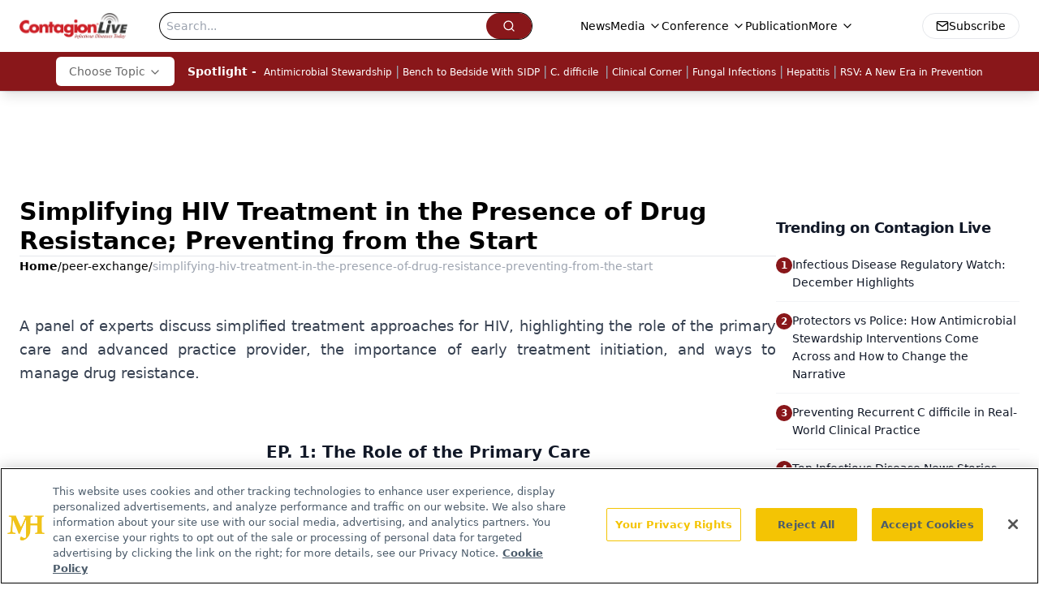

--- FILE ---
content_type: text/html; charset=utf-8
request_url: https://www.google.com/recaptcha/api2/aframe
body_size: 182
content:
<!DOCTYPE HTML><html><head><meta http-equiv="content-type" content="text/html; charset=UTF-8"></head><body><script nonce="yCnP93Jq_nSEAxfNAcUlog">/** Anti-fraud and anti-abuse applications only. See google.com/recaptcha */ try{var clients={'sodar':'https://pagead2.googlesyndication.com/pagead/sodar?'};window.addEventListener("message",function(a){try{if(a.source===window.parent){var b=JSON.parse(a.data);var c=clients[b['id']];if(c){var d=document.createElement('img');d.src=c+b['params']+'&rc='+(localStorage.getItem("rc::a")?sessionStorage.getItem("rc::b"):"");window.document.body.appendChild(d);sessionStorage.setItem("rc::e",parseInt(sessionStorage.getItem("rc::e")||0)+1);localStorage.setItem("rc::h",'1768795025270');}}}catch(b){}});window.parent.postMessage("_grecaptcha_ready", "*");}catch(b){}</script></body></html>

--- FILE ---
content_type: text/plain; charset=utf-8
request_url: https://fp.contagionlive.com/q3vcDn/SJZm?q=vnFC4dZv8NpwPrIAgVP2
body_size: -57
content:
uoqCZkklIlewse6QLdAvxmaIKfX0gSqCbd+d+1iQwFIfhNt0AlcZgg/OYMdDue8dwY8chvVaCcLnaVLHWcbo0NoF9MtuWSA=

--- FILE ---
content_type: application/javascript
request_url: https://api.lightboxcdn.com/z9gd/43380/www.contagionlive.com/jsonp/z?cb=1768795012770&dre=l&callback=jQuery112407641956100150482_1768795012728&_=1768795012729
body_size: 1019
content:
jQuery112407641956100150482_1768795012728({"success":true,"response":"[base64].ksPVsTlgGHs8FaZxilgo-gocLEljIvmCYH84gAkmxqA1KV5.BQOJSIu0OD4eJUDLoOLoygttDJLmw-k1pHIFK0RBw-BIALQgEh8agRGCgSZMCIAfQoETpMAwuAwJH1ZAZoR1DQ4k24AFUGv4wNQ2AACMJgVm0ZUgfwybiwZD2WAIENBkOIXC-.UMxr0sDW23UbgAOQijDAPTdUkmARZMfZlIaCb1BpT0BAqakvsY1D4.nZZcNlc2AAlCxamCFmxWQPawr6xOyG2AyC2FchcI4sIhYCQ6w2mza7a2eo3fZV.fqWyAACy4ABMGN9lMmOsq7L7ueo-Y4AHpU9QYjqAJoZpox50hbjDCJiMg1B4MgoBIMRWWdccK1wNB7DQRBDwwABfBcOAaNgYDQNAsEIPckKAA","dre":"l"});